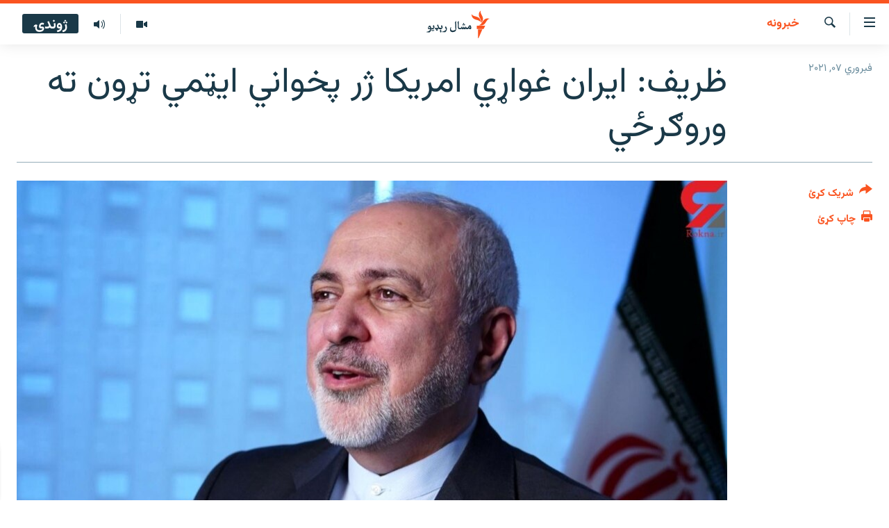

--- FILE ---
content_type: text/html; charset=utf-8
request_url: https://www.mashaalradio.com/a/31090278.html
body_size: 12014
content:

<!DOCTYPE html>
<html lang="ps" dir="rtl" class="no-js">
<head>
<link href="/Content/responsive/RFE/ur-PK/RFE-ur-PK.css?&amp;av=0.0.0.0&amp;cb=370" rel="stylesheet"/>
<script src="https://tags.mashaalradio.com/rferl-pangea/prod/utag.sync.js"></script> <script type='text/javascript' src='https://www.youtube.com/iframe_api' async></script>
<link rel="manifest" href="/manifest.json">
<script type="text/javascript">
//a general 'js' detection, must be on top level in <head>, due to CSS performance
document.documentElement.className = "js";
var cacheBuster = "370";
var appBaseUrl = "/";
var imgEnhancerBreakpoints = [0, 144, 256, 408, 650, 1023, 1597];
var isLoggingEnabled = false;
var isPreviewPage = false;
var isLivePreviewPage = false;
if (!isPreviewPage) {
window.RFE = window.RFE || {};
window.RFE.cacheEnabledByParam = window.location.href.indexOf('nocache=1') === -1;
const url = new URL(window.location.href);
const params = new URLSearchParams(url.search);
// Remove the 'nocache' parameter
params.delete('nocache');
// Update the URL without the 'nocache' parameter
url.search = params.toString();
window.history.replaceState(null, '', url.toString());
} else {
window.addEventListener('load', function() {
const links = window.document.links;
for (let i = 0; i < links.length; i++) {
links[i].href = '#';
links[i].target = '_self';
}
})
}
var pwaEnabled = false;
var swCacheDisabled;
</script>
<meta charset="utf-8" />
<title>ظريف: ايران غواړي امريکا ژر پخواني ايټمي تړون ته وروګرځي</title>
<meta name="description" content="د ايران بهرنيو چارو وزير پر امريکا غږ کړی چې د ۲۰۱۵م کال ايټمي پروګرام ته د ستنېدو لپاره ژر ګامونه واخلي.
جواد ظريف د ايران همشهري نومې ورځپاڼې ته په مرکه کې چې د فرورۍ پر شپږمه نېټه خپره شوې ويلي چې پارلېمان ته د قانوني مسودې وړاندې کولو او د نوي کال وروسته د انتخاباتي هلو ځلو له وجې له..." />
<meta name="keywords" content="خبرونه" />
<meta name="viewport" content="width=device-width, initial-scale=1.0" />
<meta http-equiv="X-UA-Compatible" content="IE=edge" />
<meta name="robots" content="max-image-preview:large"><meta property="fb:pages" content="283201628374188" />
<meta name="google-site-verification" content="C3pCXRA2wZEuhWSTlUZCyRINOLWqfeOhbQn1ph__Cg0" />
<link href="https://www.mashaalradio.com/a/31090278.html" rel="canonical" />
<meta name="apple-mobile-web-app-title" content="مشال راډیو" />
<meta name="apple-mobile-web-app-status-bar-style" content="black" />
<meta name="apple-itunes-app" content="app-id=475986784, app-argument=//31090278.rtl" />
<meta property="fb:admins" content="فېسبوک ای ډي شمېره" />
<meta content="ظريف: ايران غواړي امريکا ژر پخواني ايټمي تړون ته وروګرځي" property="og:title" />
<meta content="د ايران بهرنيو چارو وزير پر امريکا غږ کړی چې د ۲۰۱۵م کال ايټمي پروګرام ته د ستنېدو لپاره ژر ګامونه واخلي.
جواد ظريف د ايران همشهري نومې ورځپاڼې ته په مرکه کې چې د فرورۍ پر شپږمه نېټه خپره شوې ويلي چې پارلېمان ته د قانوني مسودې وړاندې کولو او د نوي کال وروسته د انتخاباتي هلو ځلو له وجې له..." property="og:description" />
<meta content="article" property="og:type" />
<meta content="https://www.mashaalradio.com/a/31090278.html" property="og:url" />
<meta content="مشال راډيو" property="og:site_name" />
<meta content="https://www.facebook.com/mashaalradio" property="article:publisher" />
<meta content="https://gdb.rferl.org/e70e5cc6-6d24-4e0c-9e00-ee9c0dadb62c_w1200_h630.jpg" property="og:image" />
<meta content="1200" property="og:image:width" />
<meta content="630" property="og:image:height" />
<meta content="568280086670706" property="fb:app_id" />
<meta content="summary_large_image" name="twitter:card" />
<meta content="@Mashaalradio" name="twitter:site" />
<meta content="https://gdb.rferl.org/e70e5cc6-6d24-4e0c-9e00-ee9c0dadb62c_w1200_h630.jpg" name="twitter:image" />
<meta content="ظريف: ايران غواړي امريکا ژر پخواني ايټمي تړون ته وروګرځي" name="twitter:title" />
<meta content="د ايران بهرنيو چارو وزير پر امريکا غږ کړی چې د ۲۰۱۵م کال ايټمي پروګرام ته د ستنېدو لپاره ژر ګامونه واخلي.
جواد ظريف د ايران همشهري نومې ورځپاڼې ته په مرکه کې چې د فرورۍ پر شپږمه نېټه خپره شوې ويلي چې پارلېمان ته د قانوني مسودې وړاندې کولو او د نوي کال وروسته د انتخاباتي هلو ځلو له وجې له..." name="twitter:description" />
<link rel="amphtml" href="https://www.mashaalradio.com/amp/31090278.html" />
<script type="application/ld+json">{"articleSection":"خبرونه","isAccessibleForFree":true,"headline":"ظريف: ايران غواړي امريکا ژر پخواني ايټمي تړون ته وروګرځي","inLanguage":"ur-PK","keywords":"خبرونه","author":{"@type":"Person","name":"مشال راډیو"},"datePublished":"2021-02-07 09:52:05Z","dateModified":"2021-02-07 09:55:15Z","publisher":{"logo":{"width":512,"height":220,"@type":"ImageObject","url":"https://www.mashaalradio.com/Content/responsive/RFE/ur-PK/img/logo.png"},"@type":"NewsMediaOrganization","url":"https://www.mashaalradio.com","sameAs":["https://www.facebook.com/mashaalradio","https://twitter.com/Mashaalradio","https://www.youtube.com/user/mashaalradio","https://www.instagram.com/mashaalradio/"],"name":"مشال راډیو","alternateName":"مشال رېډیو\r\nمشال ریډیو"},"@context":"https://schema.org","@type":"NewsArticle","mainEntityOfPage":"https://www.mashaalradio.com/a/31090278.html","url":"https://www.mashaalradio.com/a/31090278.html","description":"د ايران بهرنيو چارو وزير پر امريکا غږ کړی چې د ۲۰۱۵م کال ايټمي پروګرام ته د ستنېدو لپاره ژر ګامونه واخلي.\r\n جواد ظريف د ايران همشهري نومې ورځپاڼې ته په مرکه کې چې د فرورۍ پر شپږمه نېټه خپره شوې ويلي چې پارلېمان ته د قانوني مسودې وړاندې کولو او د نوي کال وروسته د انتخاباتي هلو ځلو له وجې له...","image":{"width":1080,"height":608,"@type":"ImageObject","url":"https://gdb.rferl.org/e70e5cc6-6d24-4e0c-9e00-ee9c0dadb62c_w1080_h608.jpg"},"name":"ظريف: ايران غواړي امريکا ژر پخواني ايټمي تړون ته وروګرځي"}</script>
<script src="/Scripts/responsive/infographics.b?v=dVbZ-Cza7s4UoO3BqYSZdbxQZVF4BOLP5EfYDs4kqEo1&amp;av=0.0.0.0&amp;cb=370"></script>
<script src="/Scripts/responsive/loader.b?v=Q26XNwrL6vJYKjqFQRDnx01Lk2pi1mRsuLEaVKMsvpA1&amp;av=0.0.0.0&amp;cb=370"></script>
<link rel="icon" type="image/svg+xml" href="/Content/responsive/RFE/img/webApp/favicon.svg" />
<link rel="alternate icon" href="/Content/responsive/RFE/img/webApp/favicon.ico" />
<link rel="mask-icon" color="#ea6903" href="/Content/responsive/RFE/img/webApp/favicon_safari.svg" />
<link rel="apple-touch-icon" sizes="152x152" href="/Content/responsive/RFE/img/webApp/ico-152x152.png" />
<link rel="apple-touch-icon" sizes="144x144" href="/Content/responsive/RFE/img/webApp/ico-144x144.png" />
<link rel="apple-touch-icon" sizes="114x114" href="/Content/responsive/RFE/img/webApp/ico-114x114.png" />
<link rel="apple-touch-icon" sizes="72x72" href="/Content/responsive/RFE/img/webApp/ico-72x72.png" />
<link rel="apple-touch-icon-precomposed" href="/Content/responsive/RFE/img/webApp/ico-57x57.png" />
<link rel="icon" sizes="192x192" href="/Content/responsive/RFE/img/webApp/ico-192x192.png" />
<link rel="icon" sizes="128x128" href="/Content/responsive/RFE/img/webApp/ico-128x128.png" />
<meta name="msapplication-TileColor" content="#ffffff" />
<meta name="msapplication-TileImage" content="/Content/responsive/RFE/img/webApp/ico-144x144.png" />
<link rel="preload" href="/Content/responsive/fonts/Vazirmatn-Regular.woff2" type="font/woff2" as="font" crossorigin="anonymous" />
<link rel="alternate" type="application/rss+xml" title="RFE/RL - Top Stories [RSS]" href="/api/" />
<link rel="sitemap" type="application/rss+xml" href="/sitemap.xml" />
</head>
<body class=" nav-no-loaded cc_theme pg-article print-lay-article js-category-to-nav nojs-images ">
<script type="text/javascript" >
var analyticsData = {url:"https://www.mashaalradio.com/a/31090278.html",property_id:"438",article_uid:"31090278",page_title:"ظريف: ايران غواړي امريکا ژر پخواني ايټمي تړون ته وروګرځي",page_type:"article",content_type:"article",subcontent_type:"article",last_modified:"2021-02-07 09:55:15Z",pub_datetime:"2021-02-07 09:52:05Z",pub_year:"2021",pub_month:"02",pub_day:"07",pub_hour:"09",pub_weekday:"Sunday",section:"خبرونه",english_section:"news",byline:"",categories:"news",domain:"www.mashaalradio.com",language:"Pashto",language_service:"RFERL Radio Mashall",platform:"web",copied:"no",copied_article:"",copied_title:"",runs_js:"Yes",cms_release:"8.44.0.0.370",enviro_type:"prod",slug:"",entity:"RFE",short_language_service:"PAK",platform_short:"W",page_name:"ظريف: ايران غواړي امريکا ژر پخواني ايټمي تړون ته وروګرځي"};
</script>
<noscript><iframe src="https://www.googletagmanager.com/ns.html?id=GTM-WXZBPZ" height="0" width="0" style="display:none;visibility:hidden"></iframe></noscript><script type="text/javascript" data-cookiecategory="analytics">
var gtmEventObject = Object.assign({}, analyticsData, {event: 'page_meta_ready'});window.dataLayer = window.dataLayer || [];window.dataLayer.push(gtmEventObject);
if (top.location === self.location) { //if not inside of an IFrame
var renderGtm = "true";
if (renderGtm === "true") {
(function(w,d,s,l,i){w[l]=w[l]||[];w[l].push({'gtm.start':new Date().getTime(),event:'gtm.js'});var f=d.getElementsByTagName(s)[0],j=d.createElement(s),dl=l!='dataLayer'?'&l='+l:'';j.async=true;j.src='//www.googletagmanager.com/gtm.js?id='+i+dl;f.parentNode.insertBefore(j,f);})(window,document,'script','dataLayer','GTM-WXZBPZ');
}
}
</script>
<!--Analytics tag js version start-->
<script type="text/javascript" data-cookiecategory="analytics">
var utag_data = Object.assign({}, analyticsData, {});
if(typeof(TealiumTagFrom)==='function' && typeof(TealiumTagSearchKeyword)==='function') {
var utag_from=TealiumTagFrom();var utag_searchKeyword=TealiumTagSearchKeyword();
if(utag_searchKeyword!=null && utag_searchKeyword!=='' && utag_data["search_keyword"]==null) utag_data["search_keyword"]=utag_searchKeyword;if(utag_from!=null && utag_from!=='') utag_data["from"]=TealiumTagFrom();}
if(window.top!== window.self&&utag_data.page_type==="snippet"){utag_data.page_type = 'iframe';}
try{if(window.top!==window.self&&window.self.location.hostname===window.top.location.hostname){utag_data.platform = 'self-embed';utag_data.platform_short = 'se';}}catch(e){if(window.top!==window.self&&window.self.location.search.includes("platformType=self-embed")){utag_data.platform = 'cross-promo';utag_data.platform_short = 'cp';}}
(function(a,b,c,d){ a="https://tags.mashaalradio.com/rferl-pangea/prod/utag.js"; b=document;c="script";d=b.createElement(c);d.src=a;d.type="text/java"+c;d.async=true; a=b.getElementsByTagName(c)[0];a.parentNode.insertBefore(d,a); })();
</script>
<!--Analytics tag js version end-->
<!-- Analytics tag management NoScript -->
<noscript>
<img style="position: absolute; border: none;" src="https://ssc.mashaalradio.com/b/ss/bbgprod,bbgentityrferl/1/G.4--NS/213326464?pageName=rfe%3apak%3aw%3aarticle%3a%d8%b8%d8%b1%d9%8a%d9%81%3a%20%d8%a7%d9%8a%d8%b1%d8%a7%d9%86%20%d8%ba%d9%88%d8%a7%da%93%d9%8a%20%d8%a7%d9%85%d8%b1%d9%8a%da%a9%d8%a7%20%da%98%d8%b1%20%d9%be%d8%ae%d9%88%d8%a7%d9%86%d9%8a%20%d8%a7%d9%8a%d9%bc%d9%85%d9%8a%20%d8%aa%da%93%d9%88%d9%86%20%d8%aa%d9%87%20%d9%88%d8%b1%d9%88%da%ab%d8%b1%da%81%d9%8a&amp;c6=%d8%b8%d8%b1%d9%8a%d9%81%3a%20%d8%a7%d9%8a%d8%b1%d8%a7%d9%86%20%d8%ba%d9%88%d8%a7%da%93%d9%8a%20%d8%a7%d9%85%d8%b1%d9%8a%da%a9%d8%a7%20%da%98%d8%b1%20%d9%be%d8%ae%d9%88%d8%a7%d9%86%d9%8a%20%d8%a7%d9%8a%d9%bc%d9%85%d9%8a%20%d8%aa%da%93%d9%88%d9%86%20%d8%aa%d9%87%20%d9%88%d8%b1%d9%88%da%ab%d8%b1%da%81%d9%8a&amp;v36=8.44.0.0.370&amp;v6=D=c6&amp;g=https%3a%2f%2fwww.mashaalradio.com%2fa%2f31090278.html&amp;c1=D=g&amp;v1=D=g&amp;events=event1,event52&amp;c16=rferl%20radio%20mashall&amp;v16=D=c16&amp;c5=news&amp;v5=D=c5&amp;ch=%d8%ae%d8%a8%d8%b1%d9%88%d9%86%d9%87&amp;c15=pashto&amp;v15=D=c15&amp;c4=article&amp;v4=D=c4&amp;c14=31090278&amp;v14=D=c14&amp;v20=no&amp;c17=web&amp;v17=D=c17&amp;mcorgid=518abc7455e462b97f000101%40adobeorg&amp;server=www.mashaalradio.com&amp;pageType=D=c4&amp;ns=bbg&amp;v29=D=server&amp;v25=rfe&amp;v30=438&amp;v105=D=User-Agent " alt="analytics" width="1" height="1" /></noscript>
<!-- End of Analytics tag management NoScript -->
<!--*** Accessibility links - For ScreenReaders only ***-->
<section>
<div class="sr-only">
<h2>د لاسرسي ځای</h2>
<ul>
<li><a href="#content" data-disable-smooth-scroll="1">عمومي پاڼې یا موضوع ته لاړ شئ</a></li>
<li><a href="#navigation" data-disable-smooth-scroll="1">عمومي یا کورپاڼې ته لاړ شئ</a></li>
<li><a href="#txtHeaderSearch" data-disable-smooth-scroll="1">لټون ته ورشئ</a></li>
</ul>
</div>
</section>
<div dir="rtl">
<div id="page">
<aside>
<div class="c-lightbox overlay-modal">
<div class="c-lightbox__intro">
<h2 class="c-lightbox__intro-title"></h2>
<button class="btn btn--rounded c-lightbox__btn c-lightbox__intro-next" title="بل">
<span class="ico ico--rounded ico-chevron-forward"></span>
<span class="sr-only">بل</span>
</button>
</div>
<div class="c-lightbox__nav">
<button class="btn btn--rounded c-lightbox__btn c-lightbox__btn--close" title="بندول">
<span class="ico ico--rounded ico-close"></span>
<span class="sr-only">بندول</span>
</button>
<button class="btn btn--rounded c-lightbox__btn c-lightbox__btn--prev" title="پخوانی">
<span class="ico ico--rounded ico-chevron-backward"></span>
<span class="sr-only">پخوانی</span>
</button>
<button class="btn btn--rounded c-lightbox__btn c-lightbox__btn--next" title="بل">
<span class="ico ico--rounded ico-chevron-forward"></span>
<span class="sr-only">بل</span>
</button>
</div>
<div class="c-lightbox__content-wrap">
<figure class="c-lightbox__content">
<span class="c-spinner c-spinner--lightbox">
<img src="/Content/responsive/img/player-spinner.png"
alt="تم شئ"
title="تم شئ" />
</span>
<div class="c-lightbox__img">
<div class="thumb">
<img src="" alt="" />
</div>
</div>
<figcaption>
<div class="c-lightbox__info c-lightbox__info--foot">
<span class="c-lightbox__counter"></span>
<span class="caption c-lightbox__caption"></span>
</div>
</figcaption>
</figure>
</div>
<div class="hidden">
<div class="content-advisory__box content-advisory__box--lightbox">
<span class="content-advisory__box-text">په دې انځور کې ځېنې هغه شیان ښودل شوي چې د ځېنو لپاره ښايي د خپګان یا غوسې وړ وګرځي.</span>
<button class="btn btn--transparent content-advisory__box-btn m-t-md" value="text" type="button">
<span class="btn__text">
د لیدو لپاره کلېک وکړئ
</span>
</button>
</div>
</div>
</div>
<div class="print-dialogue">
<div class="container">
<h3 class="print-dialogue__title section-head">د پرنټولو لارې</h3>
<div class="print-dialogue__opts">
<ul class="print-dialogue__opt-group">
<li class="form__group form__group--checkbox">
<input class="form__check " id="checkboxImages" name="checkboxImages" type="checkbox" checked="checked" />
<label for="checkboxImages" class="form__label m-t-md">انځورونه</label>
</li>
<li class="form__group form__group--checkbox">
<input class="form__check " id="checkboxMultimedia" name="checkboxMultimedia" type="checkbox" checked="checked" />
<label for="checkboxMultimedia" class="form__label m-t-md">انځور او ویډیو</label>
</li>
</ul>
<ul class="print-dialogue__opt-group">
<li class="form__group form__group--checkbox">
<input class="form__check " id="checkboxEmbedded" name="checkboxEmbedded" type="checkbox" checked="checked" />
<label for="checkboxEmbedded" class="form__label m-t-md">له بهره تړل شوی مطلب</label>
</li>
<li class="form__group form__group--checkbox">
<input class="form__check " id="checkboxComments" name="checkboxComments" type="checkbox" />
<label for="checkboxComments" class="form__label m-t-md">تبصرې</label>
</li>
</ul>
</div>
<div class="print-dialogue__buttons">
<button class="btn btn--secondary close-button" type="button" title="لغو کړئ">
<span class="btn__text ">لغو کړئ</span>
</button>
<button class="btn btn-cust-print m-l-sm" type="button" title="چاپ کړئ">
<span class="btn__text ">چاپ کړئ</span>
</button>
</div>
</div>
</div>
<div class="ctc-message pos-fix">
<div class="ctc-message__inner">دا لېنک کاپي شو</div>
</div>
</aside>
<div class="hdr-20 hdr-20--big">
<div class="hdr-20__inner">
<div class="hdr-20__max pos-rel">
<div class="hdr-20__side hdr-20__side--primary d-flex">
<label data-for="main-menu-ctrl" data-switcher-trigger="true" data-switch-target="main-menu-ctrl" class="burger hdr-trigger pos-rel trans-trigger" data-trans-evt="click" data-trans-id="menu">
<span class="ico ico-close hdr-trigger__ico hdr-trigger__ico--close burger__ico burger__ico--close"></span>
<span class="ico ico-menu hdr-trigger__ico hdr-trigger__ico--open burger__ico burger__ico--open"></span>
</label>
<div class="menu-pnl pos-fix trans-target" data-switch-target="main-menu-ctrl" data-trans-id="menu">
<div class="menu-pnl__inner">
<nav class="main-nav menu-pnl__item menu-pnl__item--first">
<ul class="main-nav__list accordeon" data-analytics-tales="false" data-promo-name="link" data-location-name="nav,secnav">
<li class="main-nav__item">
<a class="main-nav__item-name main-nav__item-name--link" href="https://www.mashaalradio.com/" title="کور" >کور</a>
</li>
<li class="main-nav__item">
<a class="main-nav__item-name main-nav__item-name--link" href="/خبرونه" title="لنډ خبرونه" data-item-name="news" >لنډ خبرونه</a>
</li>
<li class="main-nav__item">
<a class="main-nav__item-name main-nav__item-name--link" href="/pakhtunkhwa-tribal-districts" title="پښتونخوا او قبایل" data-item-name="pashtunkhwa" >پښتونخوا او قبایل</a>
</li>
<li class="main-nav__item">
<a class="main-nav__item-name main-nav__item-name--link" href="/بلوچستان" title="بلوچستان" data-item-name="balochistan" >بلوچستان</a>
</li>
<li class="main-nav__item">
<a class="main-nav__item-name main-nav__item-name--link" href="/pakistan-content" title="پاکستان" data-item-name="pakistan" >پاکستان</a>
</li>
<li class="main-nav__item">
<a class="main-nav__item-name main-nav__item-name--link" href="/afghanistan-content" title="افغانستان" data-item-name="afghanistan-reports" >افغانستان</a>
</li>
<li class="main-nav__item">
<a class="main-nav__item-name main-nav__item-name--link" href="/نړیوال_راپورونه" title="نړۍ" data-item-name="world" >نړۍ</a>
</li>
<li class="main-nav__item">
<a class="main-nav__item-name main-nav__item-name--link" href="/intreviews-analysis" title="ځانګړې مرکې، شننې" data-item-name="exclusive-interviews-blogs" >ځانګړې مرکې، شننې</a>
</li>
<li class="main-nav__item">
<a class="main-nav__item-name main-nav__item-name--link" href="/ویډیو" title="انځور او ویډیو" data-item-name="multimedia" >انځور او ویډیو</a>
</li>
<li class="main-nav__item">
<a class="main-nav__item-name main-nav__item-name--link" href="/weekly-programs" title="اوونیزې خپرونې" data-item-name="features" >اوونیزې خپرونې</a>
</li>
<li class="main-nav__item">
<a class="main-nav__item-name main-nav__item-name--link" href="/all-broadcast-programs" title="۱۴ ساعته راډیويي خپرونې" data-item-name="radio_programs" >۱۴ ساعته راډیويي خپرونې</a>
</li>
</ul>
</nav>
<div class="menu-pnl__item">
<a href="https://gandhara.rferl.org" class="menu-pnl__item-link" alt="Gandhara">Gandhara</a>
</div>
<div class="menu-pnl__item menu-pnl__item--social">
<h5 class="menu-pnl__sub-head">موږ وڅارئ</h5>
<a href="https://www.facebook.com/mashaalradio" title="فېسبوک کې مو خپل کړی" data-analytics-text="follow_on_facebook" class="btn btn--rounded btn--social-inverted menu-pnl__btn js-social-btn btn-facebook" target="_blank" rel="noopener">
<span class="ico ico-facebook-alt ico--rounded"></span>
</a>
<a href="https://twitter.com/Mashaalradio" title="په ټویټر کې راسره شی" data-analytics-text="follow_on_twitter" class="btn btn--rounded btn--social-inverted menu-pnl__btn js-social-btn btn-twitter" target="_blank" rel="noopener">
<span class="ico ico-twitter ico--rounded"></span>
</a>
<a href="https://www.youtube.com/user/mashaalradio" title="یوټیوب کې مو ولټوﺉ" data-analytics-text="follow_on_youtube" class="btn btn--rounded btn--social-inverted menu-pnl__btn js-social-btn btn-youtube" target="_blank" rel="noopener">
<span class="ico ico-youtube ico--rounded"></span>
</a>
<a href="https://www.instagram.com/mashaalradio/" title="موږ پر انسټاګرام تعقیب کړئ" data-analytics-text="follow_on_instagram" class="btn btn--rounded btn--social-inverted menu-pnl__btn js-social-btn btn-instagram" target="_blank" rel="noopener">
<span class="ico ico-instagram ico--rounded"></span>
</a>
</div>
<div class="menu-pnl__item">
<a href="/navigation/allsites" class="menu-pnl__item-link">
<span class="ico ico-languages "></span>
د ازادې اروپا راډیو ټولې ووبپاڼې
</a>
</div>
</div>
</div>
<label data-for="top-search-ctrl" data-switcher-trigger="true" data-switch-target="top-search-ctrl" class="top-srch-trigger hdr-trigger">
<span class="ico ico-close hdr-trigger__ico hdr-trigger__ico--close top-srch-trigger__ico top-srch-trigger__ico--close"></span>
<span class="ico ico-search hdr-trigger__ico hdr-trigger__ico--open top-srch-trigger__ico top-srch-trigger__ico--open"></span>
</label>
<div class="srch-top srch-top--in-header" data-switch-target="top-search-ctrl">
<div class="container">
<form action="/s" class="srch-top__form srch-top__form--in-header" id="form-topSearchHeader" method="get" role="search"><label for="txtHeaderSearch" class="sr-only">لټون</label>
<input type="text" id="txtHeaderSearch" name="k" placeholder="متن لټول" accesskey="s" value="" class="srch-top__input analyticstag-event" onkeydown="if (event.keyCode === 13) { FireAnalyticsTagEventOnSearch('search', $dom.get('#txtHeaderSearch')[0].value) }" />
<button title="لټون" type="submit" class="btn btn--top-srch analyticstag-event" onclick="FireAnalyticsTagEventOnSearch('search', $dom.get('#txtHeaderSearch')[0].value) ">
<span class="ico ico-search"></span>
</button></form>
</div>
</div>
<a href="/" class="main-logo-link">
<img src="/Content/responsive/RFE/ur-PK/img/logo-compact.svg" class="main-logo main-logo--comp" alt="د ووبپاڼې نښان">
<img src="/Content/responsive/RFE/ur-PK/img/logo.svg" class="main-logo main-logo--big" alt="د ووبپاڼې نښان">
</a>
</div>
<div class="hdr-20__side hdr-20__side--secondary d-flex">
<a href="/programs/radio" title="ټولې خپرونې" class="hdr-20__secondary-item" data-item-name="audio">
<span class="ico ico-audio hdr-20__secondary-icon"></span>
</a>
<a href="/ویډیو" title="انځور او ویډیو" class="hdr-20__secondary-item" data-item-name="video">
<span class="ico ico-video hdr-20__secondary-icon"></span>
</a>
<a href="/s" title="لټون" class="hdr-20__secondary-item hdr-20__secondary-item--search" data-item-name="search">
<span class="ico ico-search hdr-20__secondary-icon hdr-20__secondary-icon--search"></span>
</a>
<div class="hdr-20__secondary-item live-b-drop">
<div class="live-b-drop__off">
<a href="/live" class="live-b-drop__link" title="ژوندۍ" data-item-name="live">
<span class="badge badge--live-btn badge--live-btn-off">
ژوندۍ
</span>
</a>
</div>
<div class="live-b-drop__on hidden">
<label data-for="live-ctrl" data-switcher-trigger="true" data-switch-target="live-ctrl" class="live-b-drop__label pos-rel">
<span class="badge badge--live badge--live-btn">
ژوندۍ
</span>
<span class="ico ico-close live-b-drop__label-ico live-b-drop__label-ico--close"></span>
</label>
<div class="live-b-drop__panel" id="targetLivePanelDiv" data-switch-target="live-ctrl"></div>
</div>
</div>
<div class="srch-bottom">
<form action="/s" class="srch-bottom__form d-flex" id="form-bottomSearch" method="get" role="search"><label for="txtSearch" class="sr-only">لټون</label>
<input type="search" id="txtSearch" name="k" placeholder="متن لټول" accesskey="s" value="" class="srch-bottom__input analyticstag-event" onkeydown="if (event.keyCode === 13) { FireAnalyticsTagEventOnSearch('search', $dom.get('#txtSearch')[0].value) }" />
<button title="لټون" type="submit" class="btn btn--bottom-srch analyticstag-event" onclick="FireAnalyticsTagEventOnSearch('search', $dom.get('#txtSearch')[0].value) ">
<span class="ico ico-search"></span>
</button></form>
</div>
</div>
<img src="/Content/responsive/RFE/ur-PK/img/logo-print.gif" class="logo-print" alt="د ووبپاڼې نښان">
<img src="/Content/responsive/RFE/ur-PK/img/logo-print_color.png" class="logo-print logo-print--color" alt="د ووبپاڼې نښان">
</div>
</div>
</div>
<script>
if (document.body.className.indexOf('pg-home') > -1) {
var nav2In = document.querySelector('.hdr-20__inner');
var nav2Sec = document.querySelector('.hdr-20__side--secondary');
var secStyle = window.getComputedStyle(nav2Sec);
if (nav2In && window.pageYOffset < 150 && secStyle['position'] !== 'fixed') {
nav2In.classList.add('hdr-20__inner--big')
}
}
</script>
<div class="c-hlights c-hlights--breaking c-hlights--no-item" data-hlight-display="mobile,desktop">
<div class="c-hlights__wrap container p-0">
<div class="c-hlights__nav">
<a role="button" href="#" title="پخوانی">
<span class="ico ico-chevron-backward m-0"></span>
<span class="sr-only">پخوانی</span>
</a>
<a role="button" href="#" title="بل">
<span class="ico ico-chevron-forward m-0"></span>
<span class="sr-only">بل</span>
</a>
</div>
<span class="c-hlights__label">
<span class="">تازه خبر</span>
<span class="switcher-trigger">
<label data-for="more-less-1" data-switcher-trigger="true" class="switcher-trigger__label switcher-trigger__label--more p-b-0" title="نور وګوره">
<span class="ico ico-chevron-down"></span>
</label>
<label data-for="more-less-1" data-switcher-trigger="true" class="switcher-trigger__label switcher-trigger__label--less p-b-0" title="کم وښیاست">
<span class="ico ico-chevron-up"></span>
</label>
</span>
</span>
<ul class="c-hlights__items switcher-target" data-switch-target="more-less-1">
</ul>
</div>
</div> <div id="content">
<main class="container">
<div class="hdr-container">
<div class="row">
<div class="col-category col-xs-12 col-md-2 pull-left"> <div class="category js-category">
<a class="" href="/%D8%AE%D8%A8%D8%B1%D9%88%D9%86%D9%87">خبرونه</a> </div>
</div><div class="col-title col-xs-12 col-md-10 pull-right"> <h1 class="title pg-title">
ظريف: ايران غواړي امريکا ژر پخواني ايټمي تړون ته وروګرځي
</h1>
</div><div class="col-publishing-details col-xs-12 col-sm-12 col-md-2 pull-left"> <div class="publishing-details ">
<div class="published">
<span class="date" >
<time pubdate="pubdate" datetime="2021-02-07T14:52:05+05:00">
فبروري ۰۷, ۲۰۲۱
</time>
</span>
</div>
</div>
</div><div class="col-lg-12 separator"> <div class="separator">
<hr class="title-line" />
</div>
</div><div class="col-multimedia col-xs-12 col-md-10 pull-right"> <div class="cover-media">
<figure class="media-image js-media-expand">
<div class="img-wrap">
<div class="thumb thumb16_9">
<img src="https://gdb.rferl.org/e70e5cc6-6d24-4e0c-9e00-ee9c0dadb62c_w250_r1_s.jpg" alt="جواد ظريف" />
</div>
</div>
<figcaption>
<span class="caption">جواد ظريف</span>
</figcaption>
</figure>
</div>
</div><div class="col-xs-12 col-md-2 pull-left article-share pos-rel"> <div class="share--box">
<div class="sticky-share-container" style="display:none">
<div class="container">
<a href="https://www.mashaalradio.com" id="logo-sticky-share">&nbsp;</a>
<div class="pg-title pg-title--sticky-share">
ظريف: ايران غواړي امريکا ژر پخواني ايټمي تړون ته وروګرځي
</div>
<div class="sticked-nav-actions">
<!--This part is for sticky navigation display-->
<p class="buttons link-content-sharing p-0 ">
<button class="btn btn--link btn-content-sharing p-t-0 " id="btnContentSharing" value="text" role="Button" type="" title="د شریکولو نورې لارې">
<span class="ico ico-share ico--l"></span>
<span class="btn__text ">
شریک کړئ
</span>
</button>
</p>
<aside class="content-sharing js-content-sharing js-content-sharing--apply-sticky content-sharing--sticky"
role="complementary"
data-share-url="https://www.mashaalradio.com/a/31090278.html" data-share-title="ظريف: ايران غواړي امريکا ژر پخواني ايټمي تړون ته وروګرځي" data-share-text="">
<div class="content-sharing__popover">
<h6 class="content-sharing__title">شریک کړئ</h6>
<button href="#close" id="btnCloseSharing" class="btn btn--text-like content-sharing__close-btn">
<span class="ico ico-close ico--l"></span>
</button>
<ul class="content-sharing__list">
<li class="content-sharing__item">
<div class="ctc ">
<input type="text" class="ctc__input" readonly="readonly">
<a href="" js-href="https://www.mashaalradio.com/a/31090278.html" class="content-sharing__link ctc__button">
<span class="ico ico-copy-link ico--rounded ico--s"></span>
<span class="content-sharing__link-text">لېنک کاپي کړئ</span>
</a>
</div>
</li>
<li class="content-sharing__item">
<a href="https://facebook.com/sharer.php?u=https%3a%2f%2fwww.mashaalradio.com%2fa%2f31090278.html"
data-analytics-text="share_on_facebook"
title="Facebook" target="_blank"
class="content-sharing__link js-social-btn">
<span class="ico ico-facebook ico--rounded ico--s"></span>
<span class="content-sharing__link-text">Facebook</span>
</a>
</li>
<li class="content-sharing__item">
<a href="https://twitter.com/share?url=https%3a%2f%2fwww.mashaalradio.com%2fa%2f31090278.html&amp;text=%d8%b8%d8%b1%d9%8a%d9%81%3a+%d8%a7%d9%8a%d8%b1%d8%a7%d9%86+%d8%ba%d9%88%d8%a7%da%93%d9%8a+%d8%a7%d9%85%d8%b1%d9%8a%da%a9%d8%a7+%da%98%d8%b1+%d9%be%d8%ae%d9%88%d8%a7%d9%86%d9%8a+%d8%a7%d9%8a%d9%bc%d9%85%d9%8a+%d8%aa%da%93%d9%88%d9%86+%d8%aa%d9%87+%d9%88%d8%b1%d9%88%da%ab%d8%b1%da%81%d9%8a"
data-analytics-text="share_on_twitter"
title="X (Twitter)" target="_blank"
class="content-sharing__link js-social-btn">
<span class="ico ico-twitter ico--rounded ico--s"></span>
<span class="content-sharing__link-text">X (Twitter)</span>
</a>
</li>
<li class="content-sharing__item visible-xs-inline-block visible-sm-inline-block">
<a href="whatsapp://send?text=https%3a%2f%2fwww.mashaalradio.com%2fa%2f31090278.html"
data-analytics-text="share_on_whatsapp"
title="WhatsApp" target="_blank"
class="content-sharing__link js-social-btn">
<span class="ico ico-whatsapp ico--rounded ico--s"></span>
<span class="content-sharing__link-text">WhatsApp</span>
</a>
</li>
<li class="content-sharing__item visible-md-inline-block visible-lg-inline-block">
<a href="https://web.whatsapp.com/send?text=https%3a%2f%2fwww.mashaalradio.com%2fa%2f31090278.html"
data-analytics-text="share_on_whatsapp_desktop"
title="WhatsApp" target="_blank"
class="content-sharing__link js-social-btn">
<span class="ico ico-whatsapp ico--rounded ico--s"></span>
<span class="content-sharing__link-text">WhatsApp</span>
</a>
</li>
<li class="content-sharing__item">
<a href="mailto:?body=https%3a%2f%2fwww.mashaalradio.com%2fa%2f31090278.html&amp;subject=ظريف: ايران غواړي امريکا ژر پخواني ايټمي تړون ته وروګرځي"
title="Email"
class="content-sharing__link ">
<span class="ico ico-email ico--rounded ico--s"></span>
<span class="content-sharing__link-text">Email</span>
</a>
</li>
</ul>
</div>
</aside>
</div>
</div>
</div>
<div class="links">
<p class="buttons link-content-sharing p-0 ">
<button class="btn btn--link btn-content-sharing p-t-0 " id="btnContentSharing" value="text" role="Button" type="" title="د شریکولو نورې لارې">
<span class="ico ico-share ico--l"></span>
<span class="btn__text ">
شریک کړئ
</span>
</button>
</p>
<aside class="content-sharing js-content-sharing " role="complementary"
data-share-url="https://www.mashaalradio.com/a/31090278.html" data-share-title="ظريف: ايران غواړي امريکا ژر پخواني ايټمي تړون ته وروګرځي" data-share-text="">
<div class="content-sharing__popover">
<h6 class="content-sharing__title">شریک کړئ</h6>
<button href="#close" id="btnCloseSharing" class="btn btn--text-like content-sharing__close-btn">
<span class="ico ico-close ico--l"></span>
</button>
<ul class="content-sharing__list">
<li class="content-sharing__item">
<div class="ctc ">
<input type="text" class="ctc__input" readonly="readonly">
<a href="" js-href="https://www.mashaalradio.com/a/31090278.html" class="content-sharing__link ctc__button">
<span class="ico ico-copy-link ico--rounded ico--l"></span>
<span class="content-sharing__link-text">لېنک کاپي کړئ</span>
</a>
</div>
</li>
<li class="content-sharing__item">
<a href="https://facebook.com/sharer.php?u=https%3a%2f%2fwww.mashaalradio.com%2fa%2f31090278.html"
data-analytics-text="share_on_facebook"
title="Facebook" target="_blank"
class="content-sharing__link js-social-btn">
<span class="ico ico-facebook ico--rounded ico--l"></span>
<span class="content-sharing__link-text">Facebook</span>
</a>
</li>
<li class="content-sharing__item">
<a href="https://twitter.com/share?url=https%3a%2f%2fwww.mashaalradio.com%2fa%2f31090278.html&amp;text=%d8%b8%d8%b1%d9%8a%d9%81%3a+%d8%a7%d9%8a%d8%b1%d8%a7%d9%86+%d8%ba%d9%88%d8%a7%da%93%d9%8a+%d8%a7%d9%85%d8%b1%d9%8a%da%a9%d8%a7+%da%98%d8%b1+%d9%be%d8%ae%d9%88%d8%a7%d9%86%d9%8a+%d8%a7%d9%8a%d9%bc%d9%85%d9%8a+%d8%aa%da%93%d9%88%d9%86+%d8%aa%d9%87+%d9%88%d8%b1%d9%88%da%ab%d8%b1%da%81%d9%8a"
data-analytics-text="share_on_twitter"
title="X (Twitter)" target="_blank"
class="content-sharing__link js-social-btn">
<span class="ico ico-twitter ico--rounded ico--l"></span>
<span class="content-sharing__link-text">X (Twitter)</span>
</a>
</li>
<li class="content-sharing__item visible-xs-inline-block visible-sm-inline-block">
<a href="whatsapp://send?text=https%3a%2f%2fwww.mashaalradio.com%2fa%2f31090278.html"
data-analytics-text="share_on_whatsapp"
title="WhatsApp" target="_blank"
class="content-sharing__link js-social-btn">
<span class="ico ico-whatsapp ico--rounded ico--l"></span>
<span class="content-sharing__link-text">WhatsApp</span>
</a>
</li>
<li class="content-sharing__item visible-md-inline-block visible-lg-inline-block">
<a href="https://web.whatsapp.com/send?text=https%3a%2f%2fwww.mashaalradio.com%2fa%2f31090278.html"
data-analytics-text="share_on_whatsapp_desktop"
title="WhatsApp" target="_blank"
class="content-sharing__link js-social-btn">
<span class="ico ico-whatsapp ico--rounded ico--l"></span>
<span class="content-sharing__link-text">WhatsApp</span>
</a>
</li>
<li class="content-sharing__item">
<a href="mailto:?body=https%3a%2f%2fwww.mashaalradio.com%2fa%2f31090278.html&amp;subject=ظريف: ايران غواړي امريکا ژر پخواني ايټمي تړون ته وروګرځي"
title="Email"
class="content-sharing__link ">
<span class="ico ico-email ico--rounded ico--l"></span>
<span class="content-sharing__link-text">Email</span>
</a>
</li>
</ul>
</div>
</aside>
<p class="link-print visible-md visible-lg buttons p-0">
<button class="btn btn--link btn-print p-t-0" onclick="if (typeof FireAnalyticsTagEvent === 'function') {FireAnalyticsTagEvent({ on_page_event: 'print_story' });}return false" title="کنټرول پي">
<span class="ico ico-print"></span>
<span class="btn__text">چاپ کړئ</span>
</button>
</p>
</div>
</div>
</div>
</div>
</div>
<div class="body-container">
<div class="row">
<div class="col-xs-12 col-sm-12 col-md-10 col-lg-10 pull-right">
<div class="row">
<div class="col-xs-12 col-sm-12 col-md-8 col-lg-8 pull-left bottom-offset content-offset">
<div id="article-content" class="content-floated-wrap fb-quotable">
<div class="wsw">
<p>د ايران بهرنيو چارو وزير پر امريکا غږ کړی چې د ۲۰۱۵م کال ايټمي پروګرام ته د ستنېدو لپاره ژر ګامونه واخلي.</p>
<p>جواد ظريف د ايران همشهري نومې ورځپاڼې ته په مرکه کې چې د فرورۍ پر شپږمه نېټه خپره شوې ويلي چې پارلېمان ته د قانوني مسودې وړاندې کولو او د نوي کال وروسته د انتخاباتي هلو ځلو له وجې له امريکايانو سره وخت ډېر کم دی.</p>
<p>ايران د مارچ پر ۲۱مه نېټه نوي کال يعني نوروز لمانځي او په دې هېواد کې به ټاکنې د جون په مياشت کې کېږي. پارلېمان د تېرکال د دیسمبر په مياشت کې په منظور شوي قانون کې پر حکومت ټېنګار کړی چې په هغه صورت کې دې د جوهري پروګرام په اړه دريځ نور هم سخت کړي که چېرې امريکا د فبرورۍ تر ۲۱مې ڼيټې پورې پر تهران لګول شوي بندېزونه نرم نکړي.</p>
<p>د امريکې مخکيني ولسمشر ډونلډ ټرمپ په ۲۰۱۸م کال کې د ايران او د نړۍ ځينو نورو طاقتورو هېوادونو ترمنځ له شوي تړونه امريکا وېستلې وه او پر تهران يې بنديزونه بحال کړي ول. د دې په غبرګون کې ايران د تړون ځينې مادې ماتې کړې وې او ويلي ول چې نور دې ته ځان مکلف نه ګڼي. د امريکا ولسمشر جو بايډن تړون ته د ورستنېدو لارې چارې لټوي.</p>
</div>
</div>
</div>
<div class="col-xs-12 col-sm-12 col-md-4 col-lg-4 pull-left design-top-offset"> <div class="region">
<div class="media-block-wrap" id="wrowblock-7852_21" data-area-id=R1_1>
<h2 class="section-head">
د مشال ځانګړې پاڼې </h2>
<div class="row">
<ul>
<li class="col-xs-12 col-sm-6 col-md-12 col-lg-12 mb-grid">
<div class="media-block ">
<a href="/a/30502850.html" class="img-wrap img-wrap--t-spac img-wrap--size-4 img-wrap--float" title="کورونا وايرس د نړۍ پر نقشه">
<div class="thumb thumb16_9">
<noscript class="nojs-img">
<img src="https://gdb.rferl.org/36168ed1-a027-4141-ade6-10b883d7a569_w100_r1.jpg" alt="" />
</noscript>
<img data-src="https://gdb.rferl.org/36168ed1-a027-4141-ade6-10b883d7a569_w33_r1.jpg" src="" alt="" class=""/>
</div>
</a>
<div class="media-block__content media-block__content--h">
<a href="/a/30502850.html">
<h4 class="media-block__title media-block__title--size-4" title="کورونا وايرس د نړۍ پر نقشه">
کورونا وايرس د نړۍ پر نقشه
</h4>
</a>
</div>
</div>
</li>
<li class="col-xs-12 col-sm-6 col-md-12 col-lg-12 mb-grid">
<div class="media-block ">
<a href="/a/%DA%A9%D8%A7%D9%84%D8%A7%D8%B4%D9%8A%D8%A7%D9%86-%D8%AE%D9%BE%D9%84-%D8%B1%D8%A7%D8%AA%D9%84%D9%88%D9%86%DA%A9%DB%8C-%D9%BE%D9%87-%D8%AE%D8%B7%D8%B1-%DA%A9%DB%90-%D9%88%D9%8A%D9%86%D9%8A/30062897.html" class="img-wrap img-wrap--t-spac img-wrap--size-4 img-wrap--float" title="کالاشيان خپل راتلونکی په خطر کې ويني">
<div class="thumb thumb16_9">
<noscript class="nojs-img">
<img src="https://gdb.rferl.org/6d080b10-8374-458b-9385-54f13db2797e_w100_r1.jpg" alt="" />
</noscript>
<img data-src="https://gdb.rferl.org/6d080b10-8374-458b-9385-54f13db2797e_w33_r1.jpg" src="" alt="" class=""/>
</div>
</a>
<div class="media-block__content media-block__content--h">
<a href="/a/%DA%A9%D8%A7%D9%84%D8%A7%D8%B4%D9%8A%D8%A7%D9%86-%D8%AE%D9%BE%D9%84-%D8%B1%D8%A7%D8%AA%D9%84%D9%88%D9%86%DA%A9%DB%8C-%D9%BE%D9%87-%D8%AE%D8%B7%D8%B1-%DA%A9%DB%90-%D9%88%D9%8A%D9%86%D9%8A/30062897.html">
<h4 class="media-block__title media-block__title--size-4" title="کالاشيان خپل راتلونکی په خطر کې ويني">
کالاشيان خپل راتلونکی په خطر کې ويني
</h4>
</a>
</div>
</div>
</li>
<li class="col-xs-12 col-sm-6 col-md-12 col-lg-12 mb-grid">
<div class="media-block ">
<a href="/a/29118658.html" class="img-wrap img-wrap--t-spac img-wrap--size-4 img-wrap--float" title="تته رڼا">
<div class="thumb thumb16_9">
<noscript class="nojs-img">
<img src="https://gdb.rferl.org/1165afd4-1ab6-46d1-bb40-7af25beb75f8_w100_r1.jpg" alt="" />
</noscript>
<img data-src="https://gdb.rferl.org/1165afd4-1ab6-46d1-bb40-7af25beb75f8_w33_r1.jpg" src="" alt="" class=""/>
</div>
</a>
<div class="media-block__content media-block__content--h">
<a href="/a/29118658.html">
<h4 class="media-block__title media-block__title--size-4" title="تته رڼا">
تته رڼا
</h4>
</a>
</div>
</div>
</li>
<li class="col-xs-12 col-sm-6 col-md-12 col-lg-12 mb-grid">
<div class="media-block ">
<a href="/a/29384676.html" class="img-wrap img-wrap--t-spac img-wrap--size-4 img-wrap--float" title="د پاکستان انتخاباتو نتیجې">
<div class="thumb thumb16_9">
<noscript class="nojs-img">
<img src="https://gdb.rferl.org/74b7319b-48ea-4150-91fe-f24483ded3e3_w100_r1.jpg" alt="" />
</noscript>
<img data-src="https://gdb.rferl.org/74b7319b-48ea-4150-91fe-f24483ded3e3_w33_r1.jpg" src="" alt="" class=""/>
</div>
</a>
<div class="media-block__content media-block__content--h">
<a href="/a/29384676.html">
<h4 class="media-block__title media-block__title--size-4" title="د پاکستان انتخاباتو نتیجې">
د پاکستان انتخاباتو نتیجې
</h4>
</a>
</div>
</div>
</li>
</ul>
</div>
</div>
<div class="media-block-wrap" id="wrowblock-7853_21" data-area-id=R2_1>
<h2 class="section-head">
<a href="/مرکې_شننې"><span class="ico ico-chevron-forward pull-right flip"></span>شننې او تبصرې</a> </h2>
<div class="row">
<ul>
<li class="col-xs-12 col-sm-12 col-md-12 col-lg-12 mb-grid">
<div class="media-block ">
<a href="/a/33648805.html" class="img-wrap img-wrap--t-spac img-wrap--size-2" title="د ایران اوسنۍ مظاهرې له پخوانیو هغو څومره مختلفې دي؟">
<div class="thumb thumb16_9">
<noscript class="nojs-img">
<img src="https://gdb.rferl.org/eba05954-dcd5-4508-ea7d-08de3c642a37_tv_w160_r1.jpg" alt="د ایران اوسنۍ مظاهرې له پخوانیو هغو څومره مختلفې دي؟" />
</noscript>
<img data-src="https://gdb.rferl.org/eba05954-dcd5-4508-ea7d-08de3c642a37_tv_w100_r1.jpg" src="" alt="د ایران اوسنۍ مظاهرې له پخوانیو هغو څومره مختلفې دي؟" class=""/>
</div>
<span class="ico ico-video ico--media-type"></span>
</a>
<div class="media-block__content">
<a href="/a/33648805.html">
<h4 class="media-block__title media-block__title--size-2" title="د ایران اوسنۍ مظاهرې له پخوانیو هغو څومره مختلفې دي؟">
د ایران اوسنۍ مظاهرې له پخوانیو هغو څومره مختلفې دي؟
</h4>
</a>
</div>
</div>
</li>
<li class="col-xs-12 col-sm-12 col-md-12 col-lg-12 mb-grid">
<div class="media-block ">
<a href="/a/33648791.html" class="img-wrap img-wrap--t-spac img-wrap--size-2" title="ایا د طالبانو په لیکو کې اختلافات شته او که وي نو څه بڼه لري؟">
<div class="thumb thumb16_9">
<noscript class="nojs-img">
<img src="https://gdb.rferl.org/e948312c-f011-4e46-4461-08de3c91433d_tv_w160_r1.jpg" alt="ایا د طالبانو په لیکو کې اختلافات شته او که وي نو څه بڼه لري؟" />
</noscript>
<img data-src="https://gdb.rferl.org/e948312c-f011-4e46-4461-08de3c91433d_tv_w100_r1.jpg" src="" alt="ایا د طالبانو په لیکو کې اختلافات شته او که وي نو څه بڼه لري؟" class=""/>
</div>
<span class="ico ico-video ico--media-type"></span>
</a>
<div class="media-block__content">
<a href="/a/33648791.html">
<h4 class="media-block__title media-block__title--size-2" title="ایا د طالبانو په لیکو کې اختلافات شته او که وي نو څه بڼه لري؟">
ایا د طالبانو په لیکو کې اختلافات شته او که وي نو څه بڼه لري؟
</h4>
</a>
</div>
</div>
</li>
<li class="col-xs-12 col-sm-12 col-md-12 col-lg-12 mb-grid">
<div class="media-block ">
<a href="/a/33643042.html" class="img-wrap img-wrap--t-spac img-wrap--size-2" title="د ۲۰۲۶ز کال له پیل راهیسې نړۍ کې څه پېښ شوي؟">
<div class="thumb thumb16_9">
<noscript class="nojs-img">
<img src="https://gdb.rferl.org/d2867b3f-657b-4a42-2fb5-08de3c92853e_tv_w160_r1.jpg" alt="د ۲۰۲۶ز کال له پیل راهیسې نړۍ کې څه پېښ شوي؟" />
</noscript>
<img data-src="https://gdb.rferl.org/d2867b3f-657b-4a42-2fb5-08de3c92853e_tv_w100_r1.jpg" src="" alt="د ۲۰۲۶ز کال له پیل راهیسې نړۍ کې څه پېښ شوي؟" class=""/>
</div>
<span class="ico ico-video ico--media-type"></span>
</a>
<div class="media-block__content">
<a href="/a/33643042.html">
<h4 class="media-block__title media-block__title--size-2" title="د ۲۰۲۶ز کال له پیل راهیسې نړۍ کې څه پېښ شوي؟">
د ۲۰۲۶ز کال له پیل راهیسې نړۍ کې څه پېښ شوي؟
</h4>
</a>
</div>
</div>
</li>
<li class="col-xs-12 col-sm-12 col-md-12 col-lg-12 mb-grid">
<div class="media-block ">
<a href="/a/33641444.html" class="img-wrap img-wrap--t-spac img-wrap--size-2" title="ظفر خان ظفر وايي، د قلندر مومند په وينا يې مزاحيه شاعري پيل کړه">
<div class="thumb thumb16_9">
<noscript class="nojs-img">
<img src="https://gdb.rferl.org/3f0c5467-5544-465b-00af-08de3bed1b27_tv_w160_r1.jpg" alt="ظفر خان ظفر وايي، د قلندر مومند په وينا يې مزاحيه شاعري پيل کړه" />
</noscript>
<img data-src="https://gdb.rferl.org/3f0c5467-5544-465b-00af-08de3bed1b27_tv_w100_r1.jpg" src="" alt="ظفر خان ظفر وايي، د قلندر مومند په وينا يې مزاحيه شاعري پيل کړه" class=""/>
</div>
<span class="ico ico-video ico--media-type"></span>
</a>
<div class="media-block__content">
<a href="/a/33641444.html">
<h4 class="media-block__title media-block__title--size-2" title="ظفر خان ظفر وايي، د قلندر مومند په وينا يې مزاحيه شاعري پيل کړه">
ظفر خان ظفر وايي، د قلندر مومند په وينا يې مزاحيه شاعري پيل کړه
</h4>
</a>
</div>
</div>
</li>
</ul>
</div><a class="link-more" href="/intreviews-analysis">نور</a>
</div>
</div>
</div>
</div>
</div>
</div>
</div>
</main>
<div class="container">
<div class="row">
<div class="col-xs-12 col-sm-12 col-md-12 col-lg-12">
<div class="slide-in-wg suspended" data-cookie-id="wgt-75871-0">
<div class="wg-hiding-area">
<span class="ico ico-arrow-right"></span>
<div class="media-block-wrap">
<h2 class="section-head">سپارښتنه</h2>
<div class="row">
<ul>
<li class="col-xs-12 col-sm-12 col-md-12 col-lg-12 mb-grid">
<div class="media-block ">
<a href="/a/33652981.html" class="img-wrap img-wrap--t-spac img-wrap--size-4 img-wrap--float" title="ولسمشر ټرمپ وايي وخت راغلی په ایران کې نوي مشران واک سمبال کړي">
<div class="thumb thumb16_9">
<noscript class="nojs-img">
<img src="https://gdb.rferl.org/10eef2f5-0513-4b9a-b82a-ba94260b3314_w100_r1.jpg" alt="ولسمشر ټرمپ" />
</noscript>
<img data-src="https://gdb.rferl.org/10eef2f5-0513-4b9a-b82a-ba94260b3314_w33_r1.jpg" src="" alt="ولسمشر ټرمپ" class=""/>
</div>
</a>
<div class="media-block__content media-block__content--h">
<a href="/a/33652981.html">
<h4 class="media-block__title media-block__title--size-4" title="ولسمشر ټرمپ وايي وخت راغلی په ایران کې نوي مشران واک سمبال کړي">
ولسمشر ټرمپ وايي وخت راغلی په ایران کې نوي مشران واک سمبال کړي
</h4>
</a>
</div>
</div>
</li>
</ul>
</div>
</div>
</div>
</div>
</div>
</div>
</div>
<a class="btn pos-abs p-0 lazy-scroll-load" data-ajax="true" data-ajax-mode="replace" data-ajax-update="#ymla-section" data-ajax-url="/part/section/5/7578" href="/p/7578.html" loadonce="true" title="لوست ته دوام ورکړئ">​</a> <div id="ymla-section" class="clear ymla-section"></div>
</div>
<footer role="contentinfo">
<div id="foot" class="foot">
<div class="container">
<div class="foot-nav collapsed" id="foot-nav">
<div class="menu">
<ul class="items">
<li class="socials block-socials">
<span class="handler" id="socials-handler">
موږ وڅارئ
</span>
<div class="inner">
<ul class="subitems follow">
<li>
<a href="https://www.facebook.com/mashaalradio" title="فېسبوک کې مو خپل کړی" data-analytics-text="follow_on_facebook" class="btn btn--rounded js-social-btn btn-facebook" target="_blank" rel="noopener">
<span class="ico ico-facebook-alt ico--rounded"></span>
</a>
</li>
<li>
<a href="https://twitter.com/Mashaalradio" title="په ټویټر کې راسره شی" data-analytics-text="follow_on_twitter" class="btn btn--rounded js-social-btn btn-twitter" target="_blank" rel="noopener">
<span class="ico ico-twitter ico--rounded"></span>
</a>
</li>
<li>
<a href="https://www.youtube.com/user/mashaalradio" title="یوټیوب کې مو ولټوﺉ" data-analytics-text="follow_on_youtube" class="btn btn--rounded js-social-btn btn-youtube" target="_blank" rel="noopener">
<span class="ico ico-youtube ico--rounded"></span>
</a>
</li>
<li>
<a href="https://www.instagram.com/mashaalradio/" title="موږ پر انسټاګرام تعقیب کړئ" data-analytics-text="follow_on_instagram" class="btn btn--rounded js-social-btn btn-instagram" target="_blank" rel="noopener">
<span class="ico ico-instagram ico--rounded"></span>
</a>
</li>
<li>
<a href="/rssfeeds" title="ار اېس اېس" data-analytics-text="follow_on_rss" class="btn btn--rounded js-social-btn btn-rss" >
<span class="ico ico-rss ico--rounded"></span>
</a>
</li>
<li>
<a href="/podcasts" title="پاډکاسټ" data-analytics-text="follow_on_podcast" class="btn btn--rounded js-social-btn btn-podcast" >
<span class="ico ico-podcast ico--rounded"></span>
</a>
</li>
</ul>
</div>
</li>
<li class="block-primary collapsed collapsible item">
<span class="handler">
زموږ له پاڼې
<span title="توکمه وتړئ" class="ico ico-chevron-up"></span>
<span title="توکمه پرانیزئ" class="ico ico-chevron-down"></span>
<span title="ورګډول" class="ico ico-plus"></span>
<span title="لرې کړئ" class="ico ico-minus"></span>
</span>
<div class="inner">
<ul class="subitems">
<li class="subitem">
<a class="handler" href="/ویډیو" title="ټولې ویډیوګانې" >ټولې ویډیوګانې</a>
</li>
<li class="subitem">
<a class="handler" href="/pakhtunkhwa-tribal-districts" title="پښتونخوا" >پښتونخوا</a>
</li>
<li class="subitem">
<a class="handler" href="/afghanistan-content" title="د افغانستان اړوند مطالب" >د افغانستان اړوند مطالب</a>
</li>
<li class="subitem">
<a class="handler" href="/pakistan-content" title="پاکستان" >پاکستان</a>
</li>
<li class="subitem">
<a class="handler" href="/بلوچستان" title="د بلوچستان اړوند مطالب" >د بلوچستان اړوند مطالب</a>
</li>
<li class="subitem">
<a class="handler" href="https://www.mashaalradio.com/schedule/radio/78" title="د خپرونو جدول" >د خپرونو جدول</a>
</li>
<li class="subitem">
<a class="handler" href="/exclusive-content" title="ځانګړې پاڼې او مطالب" >ځانګړې پاڼې او مطالب</a>
</li>
</ul>
</div>
</li>
<li class="block-primary collapsed collapsible item">
<span class="handler">
عمومي معلومات
<span title="توکمه وتړئ" class="ico ico-chevron-up"></span>
<span title="توکمه پرانیزئ" class="ico ico-chevron-down"></span>
<span title="ورګډول" class="ico ico-plus"></span>
<span title="لرې کړئ" class="ico ico-minus"></span>
</span>
<div class="inner">
<ul class="subitems">
<li class="subitem">
<a class="handler" href="/aboutmashaal" title="زموږ په اړه" >زموږ په اړه</a>
</li>
<li class="subitem">
<a class="handler" href="/debaterules" title="د مشال راډيو بحثونو کې د ګډون قواعد" >د مشال راډيو بحثونو کې د ګډون قواعد</a>
</li>
<li class="subitem">
<a class="handler" href="p/4990.html" title="د مطالبو بیاخپرونه، د غږ او ویډیو بیاکارونه" >د مطالبو بیاخپرونه، د غږ او ویډیو بیاکارونه</a>
</li>
<li class="subitem">
<a class="handler" href="p/7422.html" title="د شخصي راز ساتنې تګلاره" >د شخصي راز ساتنې تګلاره</a>
</li>
<li class="subitem">
<a class="handler" href="/p/4989.html" title="له موږ سره اړیکي" >له موږ سره اړیکي</a>
</li>
<li class="subitem">
<a class="handler" href="/howtosearch" title="ووبپاڼه کې د لټون طریقه" >ووبپاڼه کې د لټون طریقه</a>
</li>
<li class="subitem">
<a class="handler" href="/radio/waves/" title="د مشال راډیو څپې" >د مشال راډیو څپې</a>
</li>
</ul>
</div>
</li>
<li class="block-secondary collapsed collapsible item">
<span class="handler">
رسنۍ
<span title="توکمه وتړئ" class="ico ico-chevron-up"></span>
<span title="توکمه پرانیزئ" class="ico ico-chevron-down"></span>
<span title="ورګډول" class="ico ico-plus"></span>
<span title="لرې کړئ" class="ico ico-minus"></span>
</span>
<div class="inner">
<ul class="subitems">
<li class="subitem">
<a class="handler" href="https://www.rferl.org/Radio-Mashaal" title="Mashaal Radio (English)" target="_blank" rel="noopener">Mashaal Radio (English)</a>
</li>
<li class="subitem">
<a class="handler" href="https://pa.azadiradio.com/" title="ازادي راډیو" target="_blank" rel="noopener">ازادي راډیو</a>
</li>
<li class="subitem">
<a class="handler" href="https://www.voadeewaradio.com/" title="ډیوه راډیو" target="_blank" rel="noopener">ډیوه راډیو</a>
</li>
<li class="subitem">
<a class="handler" href="http://www.pashtovoa.com/" title="اشنا راډیو" target="_blank" rel="noopener">اشنا راډیو</a>
</li>
</ul>
</div>
</li>
</ul>
</div>
</div>
<div class="foot__item foot__item--copyrights">
<p class="copyright">د دې ووبپاڼې د ټولو مطالبو حقوق له مشال راډیو سره خوندي دي</p>
</div>
</div>
</div>
</footer> </div>
</div>
<script src="https://cdn.onesignal.com/sdks/web/v16/OneSignalSDK.page.js" defer></script>
<script>
if (!isPreviewPage) {
window.OneSignalDeferred = window.OneSignalDeferred || [];
OneSignalDeferred.push(function(OneSignal) {
OneSignal.init({
appId: "3cb13a39-cf4c-4624-8a7d-bf8ab80886f9",
});
});
}
</script> <script defer src="/Scripts/responsive/serviceWorkerInstall.js?cb=370"></script>
<script type="text/javascript">
// opera mini - disable ico font
if (navigator.userAgent.match(/Opera Mini/i)) {
document.getElementsByTagName("body")[0].className += " can-not-ff";
}
// mobile browsers test
if (typeof RFE !== 'undefined' && RFE.isMobile) {
if (RFE.isMobile.any()) {
document.getElementsByTagName("body")[0].className += " is-mobile";
}
else {
document.getElementsByTagName("body")[0].className += " is-not-mobile";
}
}
</script>
<script src="/conf.js?x=370" type="text/javascript"></script>
<div class="responsive-indicator">
<div class="visible-xs-block">XS</div>
<div class="visible-sm-block">SM</div>
<div class="visible-md-block">MD</div>
<div class="visible-lg-block">LG</div>
</div>
<script type="text/javascript">
var bar_data = {
"apiId": "31090278",
"apiType": "1",
"isEmbedded": "0",
"culture": "ur-PK",
"cookieName": "cmsLoggedIn",
"cookieDomain": "www.mashaalradio.com"
};
</script>
<div id="scriptLoaderTarget" style="display:none;contain:strict;"></div>
</body>
</html>